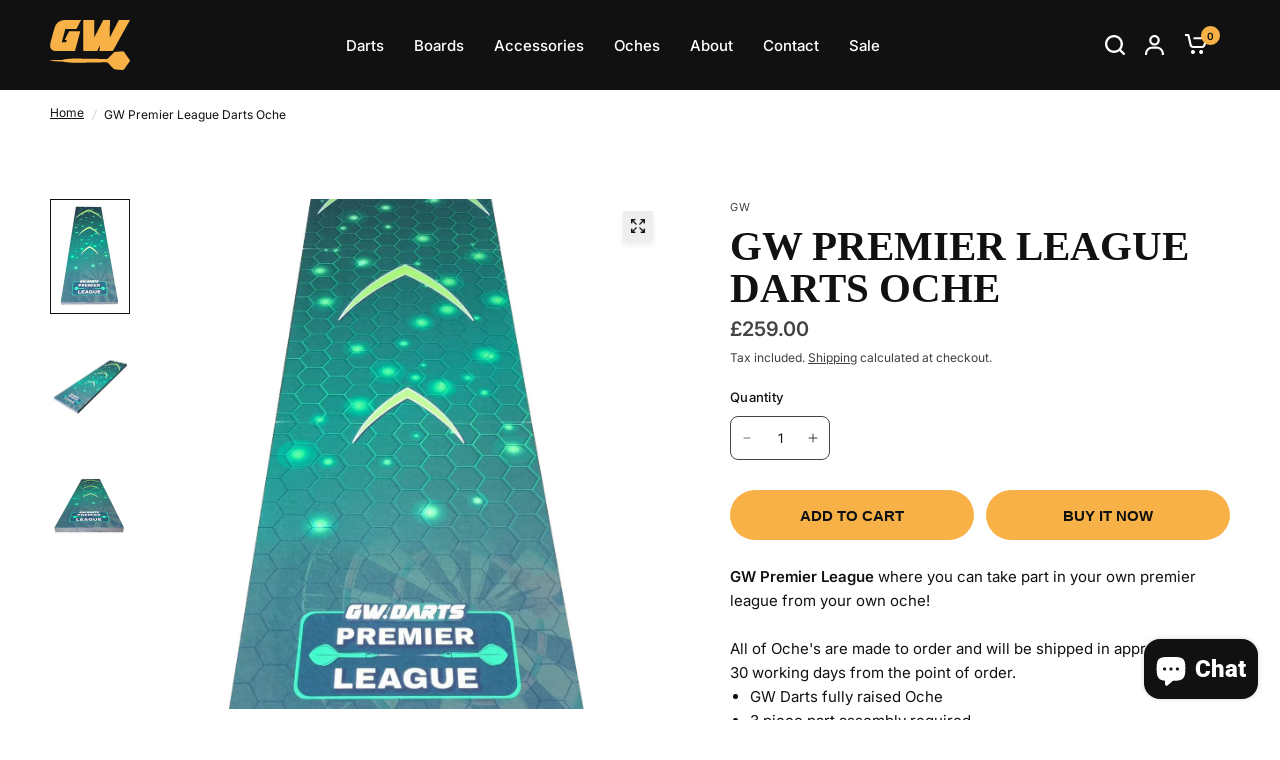

--- FILE ---
content_type: image/svg+xml
request_url: https://gwdarts.com/cdn/shop/files/gwdarts-logo.svg?v=1722855696
body_size: 2263
content:
<svg width="80" height="50" viewBox="0 0 80 50" fill="none" xmlns="http://www.w3.org/2000/svg">
<path fill-rule="evenodd" clip-rule="evenodd" d="M44.271 17.4329L44.6549 16.6961C44.9958 16.0421 45.3366 15.3883 45.676 14.7334C46.1885 13.7444 46.701 12.7553 47.2134 11.7661L47.2215 11.7504C49.1868 7.95663 51.1523 4.16265 53.1273 0.374687C53.2098 0.215613 53.4446 0.0373747 53.6104 0.0354582C55.2834 0.0164839 56.9572 0.0190343 58.6305 0.021584C58.9854 0.0221248 59.3402 0.0226655 59.6951 0.0230009C59.7349 0.0230009 59.775 0.0296372 59.8387 0.040169L59.8387 0.0401709C59.8748 0.0461398 59.9185 0.0533597 59.974 0.0613319L59.6721 17.4569L59.7192 17.4785L59.766 17.5C59.7883 17.467 59.8118 17.4347 59.8354 17.4023C59.8858 17.3329 59.9364 17.2633 59.9749 17.1876L61.139 14.9354L61.1395 14.9344C63.6086 10.1574 66.0776 5.38068 68.5323 0.596047C68.7498 0.171533 68.9799 0.00191907 69.4753 0.00671043C71.9158 0.0267118 74.3562 0.0248807 76.797 0.0230493C77.6305 0.0224239 78.4641 0.0217985 79.2977 0.0220424H79.9571C79.9257 0.0894592 79.8988 0.150117 79.8739 0.205977L79.8738 0.20626V0.206271C79.8281 0.309082 79.7896 0.395641 79.7443 0.47818C76.5181 6.30258 73.2899 12.126 70.0617 17.9495L69.9996 18.0615L68.7506 20.315L68.7475 20.3206C66.829 23.7819 64.9104 27.2432 62.9977 30.7078C62.8606 30.956 62.7197 31.0796 62.4131 31.0796C59.3699 31.0727 56.3267 31.0738 53.2835 31.075C52.1424 31.0754 51.0013 31.0758 49.8602 31.0758C49.7888 31.0758 49.7174 31.0671 49.6284 31.0562L49.6284 31.0562C49.5824 31.0505 49.5318 31.0443 49.474 31.0384C49.5917 29.4475 49.708 27.8713 49.8241 26.2979L49.8813 25.5226C49.8666 25.5177 49.8519 25.5126 49.8371 25.5075C49.8172 25.5007 49.7972 25.4938 49.7769 25.4872C49.7545 25.534 49.732 25.5806 49.7094 25.6272C49.6605 25.7284 49.6116 25.8294 49.5651 25.9318C49.3879 26.3194 49.2105 26.7068 49.033 27.0943L49.0311 27.0984C48.4852 28.2903 47.9392 29.4823 47.403 30.6781C47.2832 30.9455 47.1451 31.0595 46.8375 31.0586C44.0269 31.0522 41.2159 31.0526 38.405 31.053H38.3955C36.9933 31.0532 35.591 31.0535 34.1889 31.0528C33.5439 31.0528 33.334 30.842 33.334 30.2268V0.715831C33.334 0.237973 33.5787 -0.000636295 34.0681 1.27429e-06C37.2787 0.00383564 40.4883 0.00671031 43.6988 0.00958513H44.1771V17.3965C44.1924 17.4027 44.2079 17.4089 44.2234 17.4151C44.239 17.4214 44.2547 17.4276 44.27 17.4339L44.271 17.4329ZM14.3304 22.1812H11.8074C11.8277 22.0942 11.8445 22.019 11.8597 21.9515L11.8598 21.9513L11.8598 21.9512C11.8875 21.8278 11.9095 21.73 11.9354 21.6331L12.5399 19.3769L12.5401 19.3762C13.4076 16.1381 14.2751 12.8999 15.1508 9.66424C15.1884 9.52495 15.2143 9.41101 15.2355 9.31785C15.2792 9.1254 15.3028 9.02165 15.3677 8.96637C15.4436 8.90171 15.5761 8.90339 15.8634 8.90703C15.9477 8.9081 16.0454 8.90934 16.159 8.90912C19.4328 8.90337 22.7076 8.89954 25.9814 8.91679C26.3609 8.91871 26.5487 8.78551 26.7145 8.46257C27.6807 6.58067 28.6541 4.70311 29.6276 2.82544L29.6283 2.82407C30.0277 2.05375 30.4271 1.28341 30.826 0.512742C30.8712 0.424715 30.9089 0.332677 30.9542 0.221842C30.9789 0.161346 31.006 0.0952491 31.0378 0.0211476H30.3085L27.0231 0.0202677C23.0072 0.0190308 18.9913 0.0177939 14.9754 0.0230645C13.3442 0.0249811 11.7639 0.328753 10.2726 0.993794C7.18953 2.36987 5.42037 4.87001 4.52237 8.01314C3.70655 10.8679 2.93148 13.7341 2.15642 16.6003C1.74875 18.1079 1.34109 19.6155 0.927499 21.1213C0.481854 22.7427 0.10617 24.3747 0.179007 26.0699C0.265261 28.0794 1.15559 29.5733 3.04551 30.3936C4.11506 30.8584 5.24115 31.0682 6.40079 31.0682C8.90936 31.0702 11.4181 31.0697 13.9269 31.0692H13.927C17.4393 31.0685 20.9518 31.0678 24.4643 31.074C24.8486 31.074 25.0153 30.9743 25.1179 30.5862C26.3522 25.9383 27.5955 21.2929 28.8387 16.6475L28.841 16.6389C29.2833 14.9861 29.7256 13.3333 30.1676 11.6804C30.1961 11.5736 30.2106 11.4632 30.2261 11.3446L30.2261 11.3445C30.2336 11.2877 30.2413 11.2289 30.2509 11.1678C30.1871 11.1645 30.1293 11.161 30.0757 11.1578C29.958 11.1507 29.8606 11.1448 29.7631 11.1448C28.861 11.1445 27.9588 11.145 27.0567 11.1454C24.6208 11.1466 22.1849 11.1478 19.7491 11.1352C19.3264 11.1323 19.1012 11.2521 18.9047 11.6383C17.9441 13.5291 16.9686 15.413 15.9931 17.2967L15.9931 17.2968C15.6111 18.0346 15.229 18.7723 14.8479 19.5105C14.798 19.6077 14.7556 19.7095 14.7035 19.8348C14.6764 19.8997 14.6468 19.9709 14.6122 20.051H16.803C16.7551 20.2267 16.7094 20.3981 16.6647 20.5661L16.6647 20.5661C16.5359 21.0496 16.4147 21.5046 16.2682 21.9512C16.2328 22.0605 16.0066 22.163 15.8628 22.1707C15.4913 22.1895 15.1187 22.1865 14.7462 22.1835H14.7461H14.7461C14.6075 22.1823 14.4689 22.1812 14.3304 22.1812ZM0.41867 40.4706C0.296613 40.4887 0.174588 40.5067 0.052711 40.5244L0.0536696 40.5254L0 40.6921C0.0390311 40.7085 0.0776918 40.7275 0.116356 40.7465C0.20206 40.7885 0.287782 40.8306 0.377601 40.8445C0.756159 40.902 1.13759 40.948 1.51903 40.9758C2.03644 41.0136 2.55384 41.0544 3.07131 41.0953C4.4296 41.2026 5.78831 41.3099 7.14853 41.362C8.30273 41.4063 9.45938 41.401 10.6161 41.3956C11.2324 41.3927 11.8487 41.3899 12.4646 41.3945C12.6266 41.3955 12.7953 41.4587 12.9486 41.5239C13.0518 41.5677 13.1526 41.6263 13.2529 41.6847C13.4294 41.7873 13.6046 41.8892 13.7891 41.9082C14.6224 41.9937 15.4556 42.0914 16.2889 42.1891C18.4708 42.4449 20.6534 42.7009 22.84 42.739C26.6058 42.8041 30.3742 42.7306 34.1421 42.6571C35.5322 42.63 36.9222 42.6029 38.3121 42.5828C38.6507 42.5779 38.9894 42.573 39.3281 42.5681C44.9449 42.4869 50.5624 42.4057 56.1791 42.2819C57.0167 42.2637 57.5821 42.5416 58.1418 43.1156C59.3459 44.3514 60.5673 45.5704 61.7886 46.7894C62.4764 47.4759 63.1643 48.1624 63.849 48.8518C64.2285 49.2332 64.6598 49.4344 65.2012 49.4709C67.5905 49.6299 69.9797 49.7947 72.3661 49.9902C73.1682 50.0564 73.7615 49.788 74.2157 49.1431C75.3424 47.5408 76.4709 45.9395 77.5994 44.3382C78.3005 43.3434 79.0017 42.3485 79.7024 41.3533C80.1011 40.7879 80.0973 40.5283 79.7024 39.9677C79.2306 39.2975 78.7582 38.6277 78.2859 37.9579C76.9461 36.0579 75.6063 34.158 74.2771 32.2507C73.8142 31.5876 73.2439 31.2656 72.4178 31.3317C70.1263 31.5147 67.8339 31.6959 65.5386 31.8089C64.7029 31.8501 64.1029 32.1769 63.5375 32.7547C62.3778 33.9387 61.2058 35.11 60.0338 36.2812C59.2745 37.04 58.5153 37.7988 57.7594 38.5609C57.4336 38.8906 57.0771 39.0516 56.6094 39.0266C55.8925 38.9883 55.1737 38.9778 54.455 38.9672C49.3133 38.8887 44.1716 38.812 39.0299 38.7353C37.6277 38.7145 36.2255 38.6938 34.8233 38.6731C31.3234 38.6215 27.8235 38.5699 24.3236 38.5159C21.4352 38.4708 18.5785 38.8148 15.7221 39.1589C15.3618 39.2023 15.0015 39.2456 14.6411 39.2883C14.5515 39.2988 14.4593 39.3076 14.3663 39.3165C13.954 39.3559 13.5241 39.3969 13.216 39.6026C12.8049 39.8776 12.4167 39.9418 11.9759 39.9514C11.861 39.9539 11.746 39.9567 11.631 39.9595C11.1235 39.9719 10.6151 39.9843 10.108 39.9686C7.05461 39.8728 4.01081 39.9667 0.982336 40.3883C0.794657 40.4151 0.606626 40.4429 0.41867 40.4706Z" fill="#F7B147"/>
</svg>
